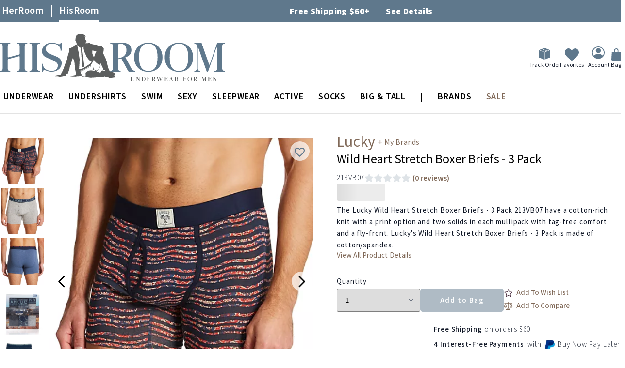

--- FILE ---
content_type: image/svg+xml
request_url: https://media.hisroom.com/media/logo/stores/3/logodt.svg
body_size: 16308
content:
<svg width="449" height="96" viewBox="0 0 449 96" fill="none" xmlns="http://www.w3.org/2000/svg">
    <path
        d="M51.5851 19.9456C50.87 20.204 50.3272 20.6193 49.9558 21.1925C49.5835 21.7666 49.3404 22.5264 49.2264 23.4718C49.1116 24.4182 49.055 25.5519 49.055 26.8706V67.0472C49.055 68.3667 49.1116 69.4861 49.2264 70.4029C49.3404 71.3197 49.5835 72.0651 49.9558 72.6383C50.3272 73.2124 50.87 73.6294 51.5851 73.8869C52.2993 74.1443 53.2574 74.2744 54.4579 74.2744V75.9889H33.8757V74.2744C35.0761 74.2744 36.0326 74.1443 36.7484 73.8877C37.4626 73.6302 37.9919 73.2166 38.3347 72.6442C38.6783 72.0735 38.9062 71.329 39.021 70.4139C39.135 69.5005 39.1932 68.3853 39.1932 67.0692V45.9729C39.1932 45.5728 39.0497 45.2578 38.7627 45.0283C38.4756 44.8011 38.1025 44.7437 37.6441 44.8569L16.8146 50.5172C15.7239 50.7468 15.1802 51.461 15.1802 52.6614V67.0692C15.1802 68.3853 15.2359 69.5005 15.3516 70.4139C15.4656 71.329 15.6943 72.0735 16.0371 72.6442C16.3807 73.2166 16.9083 73.6302 17.6242 73.8877C18.3383 74.1443 19.2965 74.2744 20.4969 74.2744V75.9889H0V74.2744C1.20128 74.2744 2.15775 74.1443 2.87361 73.8869C3.58781 73.6294 4.11711 73.2124 4.45985 72.6383C4.8026 72.0651 5.03053 71.3197 5.14618 70.4029C5.26015 69.4861 5.31755 68.3667 5.31755 67.0472V26.8706C5.31755 25.5519 5.26015 24.4182 5.14618 23.4718C5.03053 22.5264 4.8026 21.7666 4.45985 21.1925C4.11711 20.6193 3.58781 20.204 2.87361 19.9456C2.15775 19.6882 1.20128 19.5582 0 19.5582V17.8428H20.4969V19.5582C19.2965 19.5582 18.3383 19.6865 17.6242 19.944C16.9083 20.2014 16.3807 20.6168 16.0371 21.1875C15.6943 21.7598 15.4656 22.5162 15.3516 23.46C15.2359 24.403 15.1802 25.5334 15.1802 26.8478V46.0843C15.1802 46.4271 15.3364 46.7141 15.653 46.9412C15.9687 47.1708 16.3562 47.2282 16.8146 47.1125L37.6441 41.5392C38.6757 41.3104 39.1932 40.5954 39.1932 39.395V26.8478C39.1932 25.5334 39.135 24.403 39.021 23.46C38.9062 22.5162 38.6783 21.7598 38.3347 21.1875C37.9919 20.6168 37.4626 20.2014 36.7484 19.944C36.0326 19.6865 35.0761 19.5582 33.8757 19.5582V17.8428H54.4579V19.5582C53.2574 19.5582 52.2993 19.6882 51.5851 19.9456Z"
        fill="#5F788C"/>
    <path
        d="M79.4141 74.1015V75.8177H58.8311V74.1015C60.0323 74.1015 60.9753 73.9731 61.6616 73.7157C62.3471 73.459 62.8756 73.0445 63.2479 72.473C63.6193 71.9023 63.8616 71.1442 63.9773 70.1996C64.0912 69.2566 64.1486 68.1279 64.1486 66.8127V26.7618C64.1486 25.4474 64.0912 24.3322 63.9773 23.4171C63.8616 22.5037 63.6193 21.7448 63.2479 21.1446C62.8756 20.5443 62.3471 20.1155 61.6616 19.8589C60.9753 19.6005 60.0323 19.4722 58.8311 19.4722V17.7568H79.4141V19.4722C78.2128 19.4722 77.2555 19.6005 76.5405 19.8589C75.8254 20.1155 75.2827 20.5443 74.9112 21.1446C74.5389 21.7448 74.2966 22.5037 74.1826 23.4171C74.067 24.3322 74.0113 25.4474 74.0113 26.7618V66.8127C74.0113 68.1279 74.067 69.2566 74.1826 70.1996C74.2966 71.1442 74.5389 71.9023 74.9112 72.473C75.2827 73.0445 75.8254 73.459 76.5405 73.7157C77.2555 73.9731 78.2128 74.1015 79.4141 74.1015Z"
        fill="#5F788C"/>
    <path
        d="M103.082 17.7568C104.969 17.7568 106.869 17.9282 108.785 18.2718C110.7 18.6145 112.544 19.1869 114.316 19.9872C114.831 20.1586 115.459 20.3451 116.204 20.5443C116.946 20.7453 117.661 20.8314 118.347 20.8018C119.034 20.774 119.62 20.5308 120.106 20.0724C120.59 19.6157 120.834 18.8441 120.834 17.7568H122.893V33.6225H120.834C120.834 32.5935 120.748 31.5509 120.577 30.4923C120.406 29.4353 120.076 28.3911 119.591 27.362C119.105 26.3329 118.418 25.3469 117.533 24.4031C116.646 23.4602 115.459 22.589 113.974 21.7878C112.315 20.9301 110.544 20.3299 108.657 19.9872C106.77 19.6436 104.911 19.4722 103.082 19.4722C100.966 19.4722 99.1657 19.7871 97.6791 20.416C96.1917 21.0458 94.9912 21.8739 94.0778 22.903C93.1619 23.9321 92.4907 25.1047 92.0619 26.4191C91.6331 27.7352 91.4186 29.0774 91.4186 30.4492C91.4186 32.5082 92.1902 34.2953 93.7342 35.8098C95.2783 37.3251 97.2359 38.6826 99.6089 39.8839C101.981 41.0843 104.553 42.2282 107.327 43.3138C110.1 44.4003 112.716 45.5729 115.174 46.8299C117.747 48.0877 119.691 49.7322 121.007 51.7608C122.321 53.7911 122.979 56.1219 122.979 58.7507C122.979 61.3229 122.463 63.6538 121.431 65.7406C120.399 67.8283 118.996 69.6146 117.22 71.1012C115.443 72.5878 113.38 73.746 111.03 74.5742C108.68 75.4032 106.187 75.8177 103.552 75.8177C101.605 75.8177 99.6841 75.6607 97.7931 75.3458C95.9013 75.0326 94.0677 74.4746 92.2915 73.6734C91.7757 73.4455 91.146 73.2311 90.4005 73.0302C89.6551 72.8309 88.9384 72.7448 88.2512 72.7727C87.5632 72.8022 86.9621 73.0445 86.4463 73.5012C85.9297 73.9596 85.6731 74.732 85.6731 75.8177H83.7863V60.0372H85.6731C85.6731 61.0098 85.7583 62.0245 85.9297 63.0814C86.1019 64.14 86.4311 65.1826 86.9191 66.2117C87.407 67.2407 88.1086 68.2419 89.027 69.2136C89.9438 70.1869 91.1485 71.0438 92.6393 71.7867C94.3007 72.6444 96.0794 73.2446 97.9721 73.5873C99.8639 73.9301 101.728 74.1015 103.563 74.1015C105.685 74.1015 107.476 73.7883 108.938 73.1585C110.4 72.5304 111.605 71.7157 112.551 70.7146C113.497 69.715 114.185 68.5568 114.614 67.2407C115.045 65.9263 115.26 64.5824 115.26 63.2106C115.26 61.1516 114.473 59.3661 112.902 57.8499C111.329 56.3363 109.37 54.9636 107.028 53.7337C104.683 52.5045 102.109 51.3472 99.3093 50.2607C96.5065 49.175 93.876 48.0303 91.4186 46.8299C88.9021 45.5155 86.9875 43.8583 85.6731 41.8559C84.357 39.8552 83.7002 37.5117 83.7002 34.8238C83.7002 32.3081 84.2151 30.0077 85.2442 27.92C86.2733 25.8332 87.6586 24.0325 89.4035 22.5164C91.1468 21.0027 93.1906 19.8302 95.5349 19.0003C97.8792 18.1722 100.394 17.7568 103.082 17.7568Z"
        fill="#5F788C"/>
    <path
        d="M239.901 17.7568C241.212 17.7568 242.681 17.772 244.307 17.7999C245.932 17.8294 247.558 17.9865 249.184 18.2718C250.808 18.558 252.391 19.0003 253.933 19.6005C255.472 20.2016 256.855 21.0458 258.083 22.1306C259.308 23.2179 260.278 24.6328 260.992 26.376C261.705 28.1209 262.061 30.25 262.061 32.7657C262.061 34.8238 261.746 36.6245 261.118 38.1676C260.488 39.7125 259.631 41.0556 258.545 42.1987C257.458 43.3425 256.187 44.315 254.729 45.1145C253.27 45.9156 251.712 46.6028 250.054 47.1726L261.718 68.8708C262.918 71.0438 264.119 72.4595 265.32 73.1154C266.52 73.7739 267.777 74.1015 269.093 74.1015V75.8177H258.127C257.501 75.8177 256.93 75.6463 256.418 75.3027C255.906 74.96 255.505 74.5599 255.222 74.1015L242.484 50.4321C242.142 49.804 241.699 49.5178 241.158 49.5743C240.616 49.6326 240.089 49.7178 239.577 49.8318L236.757 50.6034C235.674 50.8905 235.133 51.6325 235.133 52.8338V66.8127C235.133 68.1279 235.189 69.2566 235.304 70.1996C235.418 71.1442 235.66 71.9023 236.033 72.473C236.404 73.0445 236.947 73.459 237.662 73.7157C238.377 73.9731 239.335 74.1015 240.535 74.1015V75.8177H219.953V74.1015C221.154 74.1015 222.097 73.9731 222.783 73.7157C223.469 73.459 223.997 73.0445 224.369 72.473C224.741 71.9023 224.984 71.1442 225.098 70.1996C225.212 69.2566 225.27 68.1279 225.27 66.8127V26.7618C225.27 25.4474 225.212 24.3322 225.098 23.4171C224.984 22.5037 224.741 21.7448 224.369 21.1446C223.997 20.5443 223.469 20.1155 222.783 19.8589C222.097 19.6005 221.154 19.4722 219.953 19.4722V17.7568H239.901ZM235.133 47.7728C235.133 48.1738 235.29 48.4887 235.604 48.7167C235.918 48.9454 236.303 49.0028 236.762 48.888L239.592 48.1164C241.192 47.7171 242.75 47.1304 244.265 46.3588C245.779 45.5864 247.123 44.6004 248.297 43.3999C249.468 42.1987 250.411 40.7281 251.127 38.9823C251.841 37.239 252.199 35.1665 252.199 32.7657C252.199 30.136 251.783 27.9631 250.955 26.2477C250.125 24.5323 249.096 23.1892 247.868 22.2167C246.637 21.245 245.308 20.5595 243.879 20.1586C242.45 19.7592 241.164 19.5296 240.02 19.4722C237.847 19.5879 236.49 20.2016 235.947 21.3168C235.403 22.4311 235.133 24.247 235.133 26.7618V47.7728Z"
        fill="#5F788C"/>
    <path
        d="M295.721 17.8428C300.289 17.8428 304.327 18.6009 307.837 20.1153C311.348 21.6307 314.301 23.7175 316.7 26.3759C319.098 29.0342 320.924 32.1366 322.181 35.6814C323.437 39.2261 324.065 42.9997 324.065 47.0011C324.065 51.0042 323.437 54.7769 322.181 58.3217C320.924 61.8673 319.098 64.9545 316.7 67.5842C314.301 70.2147 311.348 72.288 307.837 73.8016C304.327 75.3178 300.289 76.0742 295.721 76.0742C291.154 76.0742 287.116 75.3178 283.605 73.8016C280.095 72.288 277.139 70.2147 274.743 67.5842C272.343 64.9545 270.517 61.8673 269.262 58.3217C268.005 54.7769 267.377 51.0042 267.377 47.0011C267.377 42.9997 268.005 39.2261 269.262 35.6814C270.517 32.1366 272.343 29.0342 274.743 26.3759C277.139 23.7175 280.095 21.6307 283.605 20.1153C287.116 18.6009 291.154 17.8428 295.721 17.8428ZM314.202 47.0011C314.202 43.2174 313.915 39.6609 313.343 36.3348C312.769 33.0087 311.781 30.097 310.377 27.6016C308.973 25.107 307.083 23.1426 304.703 21.7083C302.325 20.2749 299.331 19.5582 295.721 19.5582C292.111 19.5582 289.117 20.2749 286.738 21.7083C284.36 23.1426 282.469 25.107 281.064 27.6016C279.66 30.097 278.672 33.0087 278.099 36.3348C277.526 39.6609 277.24 43.2174 277.24 47.0011C277.24 50.7873 277.526 54.3287 278.099 57.6261C278.672 60.9243 279.66 63.8199 281.064 66.3145C282.469 68.8108 284.36 70.7752 286.738 72.2086C289.117 73.6421 292.111 74.3596 295.721 74.3596C299.331 74.3596 302.325 73.6421 304.703 72.2086C307.083 70.7752 308.973 68.8108 310.377 66.3145C311.781 63.8199 312.769 60.9243 313.343 57.6261C313.915 54.3287 314.202 50.7873 314.202 47.0011Z"
        fill="#5F788C"/>
    <path
        d="M356.782 17.8428C361.349 17.8428 365.388 18.6009 368.898 20.1153C372.409 21.6307 375.362 23.7175 377.761 26.3759C380.159 29.0342 381.984 32.1366 383.241 35.6814C384.498 39.2261 385.126 42.9997 385.126 47.0011C385.126 51.0042 384.498 54.7769 383.241 58.3217C381.984 61.8673 380.159 64.9545 377.761 67.5842C375.362 70.2147 372.409 72.288 368.898 73.8016C365.388 75.3178 361.349 76.0742 356.782 76.0742C352.215 76.0742 348.176 75.3178 344.665 73.8016C341.155 72.288 338.2 70.2147 335.803 67.5842C333.404 64.9545 331.578 61.8673 330.323 58.3217C329.066 54.7769 328.438 51.0042 328.438 47.0011C328.438 42.9997 329.066 39.2261 330.323 35.6814C331.578 32.1366 333.404 29.0342 335.803 26.3759C338.2 23.7175 341.155 21.6307 344.665 20.1153C348.176 18.6009 352.215 17.8428 356.782 17.8428ZM375.263 47.0011C375.263 43.2174 374.976 39.6609 374.404 36.3348C373.83 33.0087 372.842 30.097 371.437 27.6016C370.033 25.107 368.143 23.1426 365.763 21.7083C363.385 20.2749 360.392 19.5582 356.782 19.5582C353.171 19.5582 350.177 20.2749 347.798 21.7083C345.42 23.1426 343.529 25.107 342.124 27.6016C340.72 30.097 339.733 33.0087 339.16 36.3348C338.586 39.6609 338.3 43.2174 338.3 47.0011C338.3 50.7873 338.586 54.3287 339.16 57.6261C339.733 60.9243 340.72 63.8199 342.124 66.3145C343.529 68.8108 345.42 70.7752 347.798 72.2086C350.177 73.6421 353.171 74.3596 356.782 74.3596C360.392 74.3596 363.385 73.6421 365.763 72.2086C368.143 70.7752 370.033 68.8108 371.437 66.3145C372.842 63.8199 373.83 60.9243 374.404 57.6261C374.976 54.3287 375.263 50.7873 375.263 47.0011Z"
        fill="#5F788C"/>
    <path
        d="M433.237 17.7568H448.503V19.4722C447.302 19.4722 446.344 19.6005 445.63 19.8589C444.914 20.1155 444.372 20.5443 444 21.1446C443.628 21.7448 443.386 22.5037 443.272 23.4171C443.156 24.3322 443.101 25.4474 443.101 26.7618V66.8127C443.101 68.1279 443.156 69.2566 443.272 70.1996C443.386 71.1442 443.628 71.9023 444 72.473C444.372 73.0445 444.914 73.459 445.63 73.7157C446.344 73.9731 447.302 74.1015 448.503 74.1015V75.8177H427.835V74.1015C429.036 74.1015 429.992 73.9731 430.708 73.7157C431.422 73.459 431.964 73.0445 432.337 72.473C432.708 71.9023 432.951 71.1442 433.066 70.1996C433.18 69.2566 433.237 68.1279 433.237 66.8127V29.2496C433.237 28.8495 433.165 28.4924 433.023 28.1775C432.879 27.8635 432.708 27.6626 432.508 27.5765C432.308 27.4912 432.064 27.5629 431.78 27.7909C431.493 28.0205 431.235 28.5067 431.008 29.2496L414.885 75.8177H412.312L395.932 29.1627C395.645 28.4772 395.403 28.0205 395.203 27.7909C395.002 27.5629 394.831 27.4912 394.689 27.5765C394.545 27.6626 394.431 27.8635 394.345 28.1775C394.259 28.4924 394.216 28.8495 394.216 29.2496V66.8127C394.216 68.4141 394.302 69.6855 394.474 70.6284C394.646 71.5723 394.917 72.3016 395.289 72.8158C395.66 73.3298 396.175 73.6734 396.832 73.8448C397.489 74.0162 398.304 74.1015 399.277 74.1015V75.8177H387.441V74.1015C388.413 74.1015 389.228 74.0162 389.886 73.8448C390.542 73.6734 391.057 73.3298 391.43 72.8158C391.801 72.3016 392.073 71.5723 392.244 70.6284C392.416 69.6855 392.502 68.4141 392.502 66.8127V26.7618C392.502 24.133 392.187 22.2598 391.559 21.1446C390.929 20.0302 389.556 19.4722 387.441 19.4722V17.7568H401.678L416.943 60.8941C417.4 62.1536 417.857 62.1815 418.315 60.9802L433.237 17.7568Z"
        fill="#5F788C"/>
    <path
        d="M126.239 71.0063C125.998 71.2401 125.846 71.5508 125.81 71.8851L123.653 76.4015L121.514 78.918L122.622 79.0083L121.193 81.1231C121.028 81.367 120.775 81.5376 120.487 81.5975L118.195 82.0787L114.259 82.8165L109.728 83.6936L109.761 84.6535L116.492 84.8983L117.117 85.5972L121.673 85.4394L129.559 84.0363C129.868 84.0009 130.157 83.8683 130.384 83.6573L133.068 79.8568L134.851 79.9876C134.851 79.9876 135.48 79.0235 136.141 76.8945C136.257 76.5205 136.38 76.0208 136.504 75.4552C136.922 75.0423 137.189 74.5012 137.262 73.9179L137.484 72.1324C137.511 71.9163 137.584 71.7078 137.699 71.5221L138.434 70.3326L139.162 65.7571C139.202 65.5098 139.283 65.2708 139.402 65.0505L141.479 61.2229L142.296 57.1126L145.333 47.7641L148.519 56.536L149.095 66.2391L151.436 79.6272L150.968 81.2809L148.754 82.8705C148.574 83.0005 148.364 83.0841 148.144 83.1145L140.356 84.19L140.377 84.7902L142.668 85.0705L150.602 85.3946L153.81 84.8223L154.075 84.7944L158.512 84.6391C158.662 84.634 158.809 84.6045 158.948 84.5505L162.173 83.3129L163.401 84.1098L165.694 85.6589C165.962 85.8404 166.28 85.9315 166.603 85.9206L170.661 85.7787L176.733 87.728L179.989 88.2151L188.019 87.8158L207.768 86.1696L207.726 84.9717L208.924 84.9295L209.113 86.8433L214.763 87.1278L214.974 86.2785L216.729 87.9154C217.037 88.2033 217.441 88.3645 217.862 88.3687L223.128 88.4202L228.263 87.6191C228.763 87.5414 229.193 87.2248 229.417 86.7715L229.484 86.6331C229.642 86.3131 229.645 85.9391 229.49 85.6184L229.086 84.7733C228.921 84.4297 228.629 84.1638 228.271 84.0313L226.737 83.464L228.263 83.0571C228.599 82.9676 228.894 82.765 229.098 82.483L229.352 82.131C229.502 81.9225 229.579 81.6701 229.57 81.4134L229.543 80.6334C229.527 80.1624 229.307 79.7217 228.941 79.4245L226.677 77.5893L222.174 75.8258L218.793 75.223L218.767 74.5038L217.36 72.032L215.784 68.125L214.265 62.4158L212.564 54.9118L210.437 48.9839L205.383 38.2365L206.468 34.9568L206.825 30.1323C206.858 29.6764 206.709 29.2265 206.409 28.882L203.098 25.0714C202.799 24.7269 202.361 24.5361 201.905 24.5522L200.787 24.591C200.577 24.5986 200.367 24.5606 200.173 24.4804L198.617 23.8371C198.07 23.6109 197.481 23.5045 196.888 23.5257L195.72 23.5662C195.322 23.5805 194.979 23.3602 194.735 23.0461C194.599 22.8714 194.388 22.7726 194.166 22.7802L193.556 22.8013L190.229 21.7647L186.838 21.3316C186.738 21.2784 186.626 21.2539 186.513 21.2514L184.126 20.6638L182.811 19.6947C182.347 19.3537 181.709 19.2954 181.23 19.6145C180.805 19.8981 180.231 19.704 180.062 19.2262L179.995 19.0362C179.762 18.3795 179.074 18.0004 178.395 18.1549L177.085 18.4521L170.62 18.9164L170.983 18.0165C171.034 17.8873 171.059 17.7489 171.055 17.6096L171.016 16.502L171.777 16.2833C172.168 16.1711 172.431 15.8072 172.418 15.4012L172.404 15.0078C172.396 14.7765 172.32 14.5527 172.185 14.3645L170.121 11.4909L170.333 10.6433L169.786 8.74219L168.817 5.05391L169.785 5.2616L170.996 5.31984L169.204 2.78896L166.546 1.14786C166.448 1.08708 166.342 1.04233 166.232 1.01279L162.539 0.0326694C162.447 0.00820956 162.352 -0.00277677 162.256 0.000595427L157.862 0.153397C157.77 0.155945 157.681 0.173661 157.596 0.205735L155.013 1.16643C154.925 1.19936 154.844 1.24748 154.772 1.30824L152.362 3.35626C152.179 3.51244 152.043 3.71758 151.971 3.94719L150.848 7.51726C150.805 7.65318 150.776 7.79247 150.762 7.9343L150.289 12.5064C150.264 12.7546 150.306 13.0045 150.412 13.2307L152.156 16.9764L153.282 20.8994L150.573 22.3742L147.733 23.5527L146.48 25.5171L139.994 28.8635L138.329 29.2813L137.634 30.0259L137.738 33.0236L137.177 37.6042L134.781 44.6507L134.798 45.1487C134.68 45.7211 134.554 46.5796 134.473 47.8409C134.285 50.7972 131.831 54.7607 131.831 54.7607C131.831 54.7607 131.321 56.2034 130.944 57.988L126.239 71.0063ZM179.019 60.2783L174.212 63.5673L169.108 66.9845L169.104 66.9584L166.339 68.4627L163.606 70.038L161.029 71.1084L157.77 70.4432L158.284 61.239L158.783 51.3789L156.567 35.9699L153.806 22.1412L154.693 23.491L156.916 25.274L159.753 27.457L162.552 28.5596L162.692 28.3924L165.309 26.7234L166.652 25.6378L166.798 29.852L168.013 35.4524L170.944 42.0717L173.276 47.0338L177.421 52.2914L183.087 56.4161L179.019 60.2783ZM190.279 38.8798L187.102 47.634L184.182 39.5729L183.972 33.5783L186.013 33.5074L189.299 34.8336L192.295 34.7298L190.279 38.8798ZM206.218 73.641C206.061 73.5726 205.891 73.5338 205.719 73.527L203.926 73.4519C203.734 73.4434 203.542 73.4781 203.364 73.554L202.895 73.7533C202.626 73.8664 202.404 74.0665 202.263 74.3205L200.277 77.8772L197.013 77.1807L194.19 76.2875L193.16 75.1529L195.528 70.7496L197.592 65.3654L200.123 57.896L202.234 62.6015L204.512 67.3839L206.312 72.3975L208.742 72.7208L209.634 75.1208L206.218 73.641Z"
        fill="#5C5E5E"/>
    <path
        d="M164.843 30.5804L163.532 29.126H161.735L160.361 31.1559L161.478 32.1977L163.894 65.4868L166.241 67.3837L168.043 64.8024L164.053 32.0488L164.843 30.5804Z"
        fill="#5C5E5E"/>
    <path
        d="M170.934 85.3277C170.934 85.3277 168.979 77.0563 174.844 74.8006C180.709 72.545 184.769 73.899 186.574 74.3499C188.379 74.8006 191.838 74.9518 191.838 74.9518L191.086 73.4474L192.589 73.899C192.589 73.899 197.891 73.1089 200.297 62.733C200.297 62.733 187.175 57.2061 187.175 49.085C187.175 49.085 186.424 55.2509 179.958 63.372C179.958 63.372 167.4 73.0338 160.031 74.2367C160.031 74.2367 160.483 79.8768 163.264 82.9218C166.94 86.9452 170.934 85.3277 170.934 85.3277Z"
        fill="white" stroke="#5C5E5E" stroke-width="0.601211"/>
    <path
        d="M190.785 74.5004C190.785 74.5004 186.123 71.1921 181.461 69.9891C181.461 69.9891 185.672 69.6505 192.402 74.1999C192.402 74.1999 192.477 75.3277 190.785 74.5004Z"
        fill="#5C5E5E"/>
    <path
        d="M185.296 70.741C185.296 70.741 187.156 68.9927 185.014 66.3984C185.014 66.3984 188.059 69.0493 186.705 71.2484L185.296 70.741Z"
        fill="#5C5E5E"/>
    <path
        d="M180.408 62.1689C180.408 62.1689 178.453 63.6725 181.01 66.7926C181.01 66.7926 179.882 63.3719 180.408 62.1689Z"
        fill="#5C5E5E"/>
    <path
        d="M181.197 60.5527C181.197 60.5527 178.603 62.0182 181.16 65.1392C181.16 65.1392 180.671 61.7557 181.197 60.5527Z"
        fill="#5C5E5E"/>
    <line x1="199.974" y1="62.7523" x2="198.846" y2="59.3686" stroke="#5C5E5E" stroke-width="0.601211"/>
    <path
        d="M172.589 76.2295C172.589 76.2295 170.483 77.9583 172.212 85.4024L170.934 85.3273C170.934 85.3273 169.13 79.0862 172.589 76.2295Z"
        fill="white" stroke="#5C5E5E" stroke-width="0.601211"/>
    <path
        d="M160.595 78.0158C160.595 78.0158 161.159 76.2109 159.975 73.7298C159.975 73.7298 168.603 71.2673 179.431 63.8232C179.431 63.8232 177.175 65.4399 176.498 67.5833C175.987 69.2007 173.862 67.8585 169.619 71.0234C166.291 73.5044 160.426 75.2527 160.426 75.2527"
        fill="white"/>
    <path
        d="M160.595 78.0158C160.595 78.0158 161.159 76.2109 159.975 73.7298C159.975 73.7298 168.603 71.2673 179.431 63.8232C179.431 63.8232 177.175 65.4399 176.498 67.5833C175.987 69.2007 173.862 67.8585 169.619 71.0234C166.291 73.5044 160.426 75.2527 160.426 75.2527"
        stroke="#5C5E5E" stroke-width="0.601211"/>
    <path
        d="M263.448 86.3169V86.5786C263.264 86.5786 263.118 86.598 263.01 86.6377C262.9 86.6765 262.82 86.7398 262.767 86.8276C262.715 86.9154 262.68 87.0311 262.662 87.1754C262.645 87.3198 262.636 87.492 262.636 87.6929V93.2519C262.636 93.5668 262.673 93.831 262.748 94.0446C262.822 94.259 262.94 94.4312 263.102 94.5629C263.264 94.6938 263.474 94.7875 263.732 94.8449C263.991 94.9014 264.308 94.9293 264.685 94.9293C264.956 94.9293 265.231 94.9057 265.511 94.8576C265.791 94.8103 266.043 94.7242 266.267 94.6026C266.489 94.4802 266.671 94.3097 266.811 94.091C266.951 93.8724 267.022 93.5921 267.022 93.2519V87.6929C267.022 87.4574 267.01 87.2649 266.988 87.1155C266.966 86.9678 266.928 86.8538 266.871 86.7753C266.814 86.6968 266.738 86.6444 266.641 86.6183C266.545 86.5912 266.424 86.5786 266.275 86.5786V86.3169H268.082V86.5786C267.934 86.5786 267.811 86.5912 267.715 86.6183C267.619 86.6444 267.545 86.6968 267.492 86.7753C267.441 86.8538 267.403 86.9678 267.381 87.1155C267.36 87.2649 267.348 87.4574 267.348 87.6929V93.2519C267.348 93.6191 267.279 93.9272 267.139 94.1763C266.999 94.4253 266.808 94.6237 266.564 94.7723C266.319 94.9217 266.038 95.0281 265.719 95.0939C265.4 95.1589 265.058 95.1919 264.691 95.1919C264.211 95.1919 263.755 95.1691 263.324 95.1268C262.891 95.083 262.514 94.9909 262.191 94.8517C261.868 94.7107 261.61 94.5148 261.419 94.2607C261.227 94.0074 261.13 93.6706 261.13 93.2519V87.6929C261.13 87.492 261.122 87.3198 261.105 87.1754C261.087 87.0311 261.049 86.9154 260.994 86.8276C260.937 86.7398 260.854 86.6765 260.745 86.6377C260.635 86.598 260.489 86.5786 260.306 86.5786V86.3169H263.448Z"
        fill="#5C5E5E"/>
    <path
        d="M277.598 92.1291C277.729 92.3123 277.827 92.39 277.892 92.3638C277.958 92.3385 277.991 92.2642 277.991 92.1418V87.6777C277.991 87.4421 277.977 87.2505 277.952 87.102C277.926 86.9534 277.883 86.8403 277.827 86.7617C277.77 86.6832 277.692 86.6309 277.591 86.6047C277.491 86.5786 277.366 86.565 277.218 86.565V86.3042H279.025V86.565C278.876 86.565 278.752 86.5786 278.652 86.6047C278.551 86.6309 278.473 86.6832 278.416 86.7617C278.359 86.8403 278.317 86.9534 278.291 87.102C278.266 87.2505 278.252 87.4421 278.252 87.6777V95.1656H277.859L272.781 88.0449C272.641 87.8609 272.54 87.7866 272.48 87.8221C272.418 87.8567 272.388 87.9352 272.388 88.0576V93.7913C272.388 94.0361 272.401 94.2294 272.427 94.3738C272.453 94.5173 272.495 94.6288 272.551 94.7081C272.609 94.7858 272.686 94.8381 272.788 94.8643C272.887 94.8904 273.012 94.904 273.16 94.904V95.1656H271.354V94.904C271.502 94.904 271.625 94.8904 271.721 94.8643C271.816 94.8381 271.895 94.7858 271.955 94.7081C272.017 94.6288 272.058 94.5173 272.08 94.3738C272.102 94.2294 272.113 94.0361 272.113 93.7913V87.6777C272.113 87.2767 272.067 86.9905 271.976 86.8208C271.884 86.6503 271.676 86.565 271.354 86.565V86.3042H273.435L277.598 92.1291Z"
        fill="#5C5E5E"/>
    <path
        d="M285.818 86.3169C286.516 86.3169 287.134 86.4326 287.67 86.663C288.207 86.8952 288.659 87.2117 289.025 87.6127C289.392 88.0146 289.672 88.4848 289.863 89.0259C290.055 89.5679 290.151 90.1428 290.151 90.7539C290.151 91.3736 290.055 91.9518 289.863 92.4887C289.672 93.0248 289.392 93.4925 289.025 93.8893C288.659 94.2869 288.207 94.6009 287.67 94.8314C287.134 95.0627 286.516 95.1783 285.818 95.1783H282.297V94.9175C282.48 94.9175 282.626 94.8972 282.736 94.8576C282.845 94.8179 282.927 94.7554 282.985 94.6685C283.041 94.5807 283.078 94.465 283.096 94.3215C283.113 94.1771 283.122 94.0058 283.122 93.804V87.7047C283.122 87.503 283.113 87.3307 283.096 87.1864C283.078 87.0429 283.041 86.9255 282.985 86.8335C282.927 86.7424 282.845 86.6765 282.736 86.6377C282.626 86.598 282.48 86.5786 282.297 86.5786V86.3169H285.818ZM284.627 93.804C284.627 94.0058 284.636 94.1771 284.653 94.3215C284.671 94.465 284.708 94.5807 284.764 94.6685C284.821 94.7554 284.904 94.8179 285.013 94.8576C285.122 94.8972 285.268 94.9175 285.452 94.9175H285.818C286.368 94.9175 286.826 94.8077 287.192 94.5899C287.56 94.3713 287.849 94.075 288.063 93.6993C288.277 93.3245 288.427 92.883 288.514 92.3773C288.602 91.8708 288.646 91.3305 288.646 90.7539C288.646 90.1782 288.602 89.6371 288.514 89.1306C288.427 88.6257 288.277 88.1817 288.063 87.8026C287.849 87.4228 287.56 87.1239 287.192 86.9053C286.826 86.6884 286.368 86.5786 285.818 86.5786H285.452C285.268 86.5786 285.122 86.598 285.013 86.6377C284.904 86.6765 284.821 86.7424 284.764 86.8335C284.708 86.9255 284.671 87.0429 284.653 87.1864C284.636 87.3307 284.627 87.503 284.627 87.7047V93.804Z"
        fill="#5C5E5E"/>
    <path
        d="M299.223 86.3169C299.249 86.587 299.276 86.8555 299.302 87.1214C299.328 87.3882 299.358 87.6608 299.394 87.9394H299.092C299.075 87.7824 299.037 87.6237 298.981 87.4625C298.924 87.3004 298.839 87.1543 298.726 87.0235C298.612 86.8926 298.468 86.7863 298.294 86.7027C298.119 86.6208 297.91 86.5786 297.666 86.5786H296.252C296.068 86.5786 295.925 86.598 295.82 86.6377C295.716 86.6774 295.634 86.7432 295.578 86.8352C295.521 86.9281 295.483 87.0437 295.466 87.1847C295.449 87.3257 295.44 87.4979 295.44 87.6997V89.9148C295.44 89.9764 295.462 90.0322 295.506 90.0794C295.549 90.1284 295.606 90.152 295.676 90.152H296.068C296.33 90.152 296.546 90.1242 296.716 90.0676C296.886 90.0102 297.018 89.9317 297.109 89.8313C297.201 89.7308 297.265 89.6151 297.299 89.4843C297.334 89.3534 297.352 89.2099 297.352 89.0521H297.653V91.5129H297.352C297.352 91.3567 297.334 91.2107 297.299 91.0747C297.265 90.9397 297.201 90.824 297.109 90.7286C297.018 90.6315 296.886 90.5564 296.716 90.499C296.546 90.4424 296.33 90.4138 296.068 90.4138H295.676C295.606 90.4138 295.549 90.4382 295.506 90.4864C295.462 90.5345 295.44 90.5893 295.44 90.6501V93.8277C295.44 94.0286 295.449 94.1991 295.466 94.3392C295.483 94.4793 295.521 94.5933 295.578 94.6803C295.634 94.7681 295.716 94.8314 295.82 94.8711C295.925 94.9107 296.068 94.9293 296.252 94.9293H297.666C297.91 94.9293 298.119 94.8879 298.294 94.8061C298.468 94.7225 298.612 94.6153 298.726 94.4853C298.839 94.3544 298.924 94.2084 298.981 94.0463C299.037 93.885 299.075 93.7263 299.092 93.5685H299.394C299.358 93.8479 299.328 94.1206 299.302 94.3865C299.276 94.6533 299.249 94.9217 299.223 95.1919H293.11V94.9293C293.294 94.9293 293.439 94.9107 293.548 94.8711C293.657 94.8314 293.741 94.7681 293.798 94.6803C293.854 94.5933 293.891 94.4793 293.909 94.3392C293.927 94.1991 293.934 94.0286 293.934 93.8268V87.6946C293.934 87.4937 293.927 87.3206 293.909 87.1763C293.891 87.0319 293.854 86.9154 293.798 86.8285C293.741 86.7407 293.657 86.6774 293.548 86.6377C293.439 86.598 293.294 86.5786 293.11 86.5786V86.3169H299.223Z"
        fill="#5C5E5E"/>
    <path
        d="M305.71 86.3042C305.91 86.3042 306.135 86.3051 306.382 86.3101C306.63 86.3143 306.878 86.3388 307.127 86.3819C307.375 86.4258 307.616 86.4933 307.852 86.5853C308.086 86.6765 308.297 86.8056 308.486 86.9711C308.672 87.1374 308.82 87.3535 308.929 87.6186C309.038 87.8854 309.092 88.2104 309.092 88.5936C309.092 88.9077 309.045 89.1837 308.949 89.4193C308.852 89.6548 308.721 89.8591 308.556 90.0338C308.389 90.2086 308.196 90.3571 307.973 90.4796C307.751 90.6011 307.512 90.7058 307.26 90.7936L309.04 94.1053C309.224 94.4371 309.407 94.6532 309.59 94.7528C309.773 94.8533 309.966 94.904 310.166 94.904V95.1656H308.492C308.396 95.1656 308.309 95.1386 308.231 95.0871C308.152 95.034 308.092 94.974 308.048 94.904L306.103 91.2908C306.052 91.1946 305.984 91.1515 305.902 91.16C305.82 91.1684 305.739 91.1819 305.66 91.1988L305.23 91.317C305.065 91.3609 304.982 91.4749 304.982 91.6572V93.7913C304.982 93.9922 304.991 94.1645 305.008 94.308C305.025 94.4523 305.063 94.568 305.119 94.6549C305.176 94.7427 305.258 94.806 305.368 94.8448C305.477 94.8846 305.623 94.904 305.807 94.904V95.1656H302.665V94.904C302.848 94.904 302.993 94.8846 303.097 94.8448C303.202 94.806 303.283 94.7427 303.34 94.6549C303.395 94.568 303.432 94.4523 303.451 94.308C303.468 94.1645 303.476 93.9922 303.476 93.7913V87.6777C303.476 87.4776 303.468 87.3071 303.451 87.1678C303.432 87.0276 303.395 86.912 303.34 86.8208C303.283 86.7288 303.202 86.663 303.097 86.6241C302.993 86.5853 302.848 86.565 302.665 86.565V86.3042H305.71ZM304.982 90.8848C304.982 90.9464 305.006 90.9945 305.054 91.0291C305.102 91.0637 305.16 91.073 305.231 91.0544L305.663 90.938C305.907 90.8772 306.145 90.7868 306.376 90.6687C306.607 90.5513 306.813 90.401 306.992 90.217C307.17 90.0338 307.314 89.8101 307.424 89.5434C307.533 89.2774 307.587 88.9608 307.587 88.5936C307.587 88.1935 307.523 87.8609 307.398 87.6C307.27 87.3375 307.114 87.1324 306.926 86.9838C306.738 86.836 306.535 86.7305 306.317 86.6697C306.099 86.6089 305.903 86.5743 305.728 86.565C305.397 86.5836 305.189 86.6765 305.106 86.847C305.024 87.0167 304.982 87.2936 304.982 87.6777V90.8848Z"
        fill="#5C5E5E"/>
    <path
        d="M311.999 86.5913V86.3296H315.154V86.5913C314.97 86.5913 314.828 86.609 314.728 86.6445C314.628 86.6791 314.562 86.7398 314.532 86.8276C314.501 86.9146 314.501 87.0303 314.532 87.1746C314.562 87.3181 314.617 87.4954 314.695 87.7048L316.45 92.6914C316.493 92.8138 316.548 92.8771 316.613 92.8822C316.678 92.8856 316.732 92.8273 316.777 92.7049L317.981 89.2488C318.102 88.917 318.102 88.5861 317.981 88.2543L317.798 87.7174C317.719 87.5081 317.647 87.3308 317.582 87.1864C317.517 87.0429 317.437 86.9281 317.346 86.8403C317.254 86.7534 317.147 86.69 317.025 86.6504C316.903 86.6115 316.751 86.5913 316.567 86.5913V86.3296H319.709V86.5913C319.351 86.5913 319.154 86.6681 319.12 86.8209C319.084 86.9728 319.137 87.2506 319.277 87.6516L321.057 92.6914C321.17 92.997 321.275 93.0012 321.371 92.7049L323.138 87.7048C323.278 87.3114 323.324 87.0277 323.276 86.8538C323.228 86.6791 323.055 86.5913 322.759 86.5913V86.3296H324.566V86.5913C324.417 86.5913 324.292 86.6048 324.192 86.631C324.092 86.6563 324.003 86.7095 323.924 86.788C323.845 86.8665 323.771 86.9754 323.701 87.1147C323.631 87.2548 323.557 87.438 323.478 87.6651L320.822 95.1919H320.429L318.492 89.6937C318.422 89.4936 318.365 89.4016 318.321 89.4193C318.277 89.4362 318.226 89.5282 318.165 89.6937L316.214 95.1919H315.834L313.177 87.6651C313.107 87.465 313.039 87.2936 312.974 87.1544C312.909 87.0151 312.834 86.9036 312.751 86.8209C312.668 86.7373 312.569 86.6791 312.451 86.6445C312.332 86.609 312.182 86.5913 311.999 86.5913Z"
        fill="#5C5E5E"/>
    <path
        d="M333.951 86.3169C333.977 86.587 334.003 86.8555 334.029 87.1214C334.055 87.3882 334.086 87.6608 334.121 87.9394H333.819C333.802 87.7824 333.765 87.6237 333.708 87.4625C333.651 87.3004 333.567 87.1543 333.453 87.0235C333.339 86.8926 333.195 86.7863 333.021 86.7027C332.846 86.6208 332.637 86.5786 332.393 86.5786H330.979C330.795 86.5786 330.652 86.598 330.548 86.6377C330.442 86.6774 330.362 86.7432 330.305 86.8352C330.248 86.9281 330.211 87.0437 330.194 87.1847C330.176 87.3257 330.167 87.4979 330.167 87.6997V89.9148C330.167 89.9764 330.19 90.0322 330.233 90.0794C330.277 90.1284 330.333 90.152 330.403 90.152H330.795C331.058 90.152 331.274 90.1242 331.443 90.0676C331.614 90.0102 331.745 89.9317 331.837 89.8313C331.928 89.7308 331.991 89.6151 332.026 89.4843C332.061 89.3534 332.079 89.2099 332.079 89.0521H332.38V91.5129H332.079C332.079 91.3567 332.061 91.2107 332.026 91.0747C331.991 90.9397 331.928 90.824 331.837 90.7286C331.745 90.6315 331.614 90.5564 331.443 90.499C331.274 90.4424 331.058 90.4138 330.795 90.4138H330.403C330.333 90.4138 330.277 90.4382 330.233 90.4864C330.19 90.5345 330.167 90.5893 330.167 90.6501V93.8277C330.167 94.0286 330.176 94.1991 330.194 94.3392C330.211 94.4793 330.248 94.5933 330.305 94.6803C330.362 94.7681 330.442 94.8314 330.548 94.8711C330.652 94.9107 330.795 94.9293 330.979 94.9293H332.393C332.637 94.9293 332.846 94.8879 333.021 94.8061C333.195 94.7225 333.339 94.6153 333.453 94.4853C333.567 94.3544 333.651 94.2084 333.708 94.0463C333.765 93.885 333.802 93.7263 333.819 93.5685H334.121C334.086 93.8479 334.055 94.1206 334.029 94.3865C334.003 94.6533 333.977 94.9217 333.951 95.1919H327.838V94.9293C328.02 94.9293 328.166 94.9107 328.276 94.8711C328.385 94.8314 328.469 94.7681 328.525 94.6803C328.581 94.5933 328.618 94.4793 328.636 94.3392C328.653 94.1991 328.662 94.0286 328.662 93.8268V87.6946C328.662 87.4937 328.653 87.3206 328.636 87.1763C328.618 87.0319 328.581 86.9154 328.525 86.8285C328.469 86.7407 328.385 86.6774 328.276 86.6377C328.166 86.598 328.02 86.5786 327.838 86.5786V86.3169H333.951Z"
        fill="#5C5E5E"/>
    <path
        d="M339.409 92.9529C339.312 92.9799 339.232 93.0103 339.165 93.0449C339.1 93.0795 339.046 93.1588 339.002 93.2804L338.819 93.7911C338.741 94.0267 338.688 94.2166 338.662 94.3601C338.636 94.5037 338.638 94.6151 338.669 94.6944C338.699 94.7729 338.758 94.827 338.845 94.8574C338.932 94.8878 339.051 94.9038 339.199 94.9038V95.1655H337.393V94.9038C337.602 94.9038 337.781 94.8776 337.929 94.8245C338.077 94.7729 338.186 94.6412 338.256 94.431L341.136 86.2905H341.529L344.409 94.4707C344.478 94.6725 344.589 94.7941 344.743 94.838C344.896 94.8818 345.098 94.9038 345.352 94.9038V95.1655H342.196V94.9038C342.563 94.9038 342.77 94.8295 342.819 94.6809C342.866 94.5332 342.812 94.236 342.654 93.7911L342.209 92.508C342.131 92.3333 341.974 92.2725 341.738 92.3248L339.409 92.9529ZM340.914 88.8163C340.861 88.6771 340.802 88.6095 340.737 88.6137C340.671 88.6188 340.617 88.6863 340.573 88.8163L339.265 92.5215C339.246 92.573 339.242 92.6194 339.251 92.6591C339.26 92.6979 339.33 92.7004 339.461 92.6658L341.686 92.0757C341.781 92.0496 341.854 92.0057 341.902 91.9449C341.949 91.8842 341.944 91.771 341.882 91.6047L340.914 88.8163Z"
        fill="#5C5E5E"/>
    <path
        d="M351.669 86.3042C351.869 86.3042 352.094 86.3051 352.342 86.3101C352.59 86.3143 352.838 86.3388 353.086 86.3819C353.335 86.4258 353.576 86.4933 353.811 86.5853C354.045 86.6765 354.257 86.8056 354.445 86.9711C354.632 87.1374 354.78 87.3535 354.889 87.6186C354.997 87.8854 355.052 88.2104 355.052 88.5936C355.052 88.9077 355.004 89.1837 354.908 89.4193C354.812 89.6548 354.68 89.8591 354.515 90.0338C354.349 90.2086 354.155 90.3571 353.933 90.4796C353.71 90.6011 353.472 90.7058 353.219 90.7936L354.999 94.1053C355.183 94.4371 355.366 94.6532 355.55 94.7528C355.733 94.8533 355.925 94.904 356.125 94.904V95.1656H354.452C354.356 95.1656 354.268 95.1386 354.19 95.0871C354.112 95.034 354.051 94.974 354.008 94.904L352.063 91.2908C352.011 91.1946 351.943 91.1515 351.862 91.16C351.779 91.1684 351.698 91.1819 351.619 91.1988L351.19 91.317C351.024 91.3609 350.941 91.4749 350.941 91.6572V93.7913C350.941 93.9922 350.95 94.1645 350.968 94.308C350.984 94.4523 351.022 94.568 351.079 94.6549C351.136 94.7427 351.218 94.806 351.328 94.8448C351.437 94.8846 351.582 94.904 351.766 94.904V95.1656H348.625V94.904C348.807 94.904 348.952 94.8846 349.056 94.8448C349.161 94.806 349.242 94.7427 349.299 94.6549C349.355 94.568 349.392 94.4523 349.41 94.308C349.428 94.1645 349.436 93.9922 349.436 93.7913V87.6777C349.436 87.4776 349.428 87.3071 349.41 87.1678C349.392 87.0276 349.355 86.912 349.299 86.8208C349.242 86.7288 349.161 86.663 349.056 86.6241C348.952 86.5853 348.807 86.565 348.625 86.565V86.3042H351.669ZM350.941 90.8848C350.941 90.9464 350.965 90.9945 351.014 91.0291C351.061 91.0637 351.12 91.073 351.19 91.0544L351.622 90.938C351.866 90.8772 352.105 90.7868 352.335 90.6687C352.567 90.5513 352.772 90.401 352.951 90.217C353.13 90.0338 353.273 89.8101 353.383 89.5434C353.492 89.2774 353.547 88.9608 353.547 88.5936C353.547 88.1935 353.482 87.8609 353.357 87.6C353.23 87.3375 353.073 87.1324 352.885 86.9838C352.698 86.836 352.495 86.7305 352.277 86.6697C352.058 86.6089 351.862 86.5743 351.688 86.565C351.356 86.5836 351.149 86.6765 351.066 86.847C350.984 87.0167 350.941 87.2936 350.941 87.6777V90.8848Z"
        fill="#5C5E5E"/>
    <path
        d="M371.4 86.3169C371.426 86.587 371.453 86.8555 371.479 87.1214C371.505 87.3882 371.535 87.6608 371.57 87.9394H371.256C371.239 87.7824 371.202 87.6237 371.145 87.4625C371.088 87.3004 371.002 87.1543 370.89 87.0235C370.776 86.8926 370.633 86.7863 370.458 86.7027C370.283 86.6208 370.074 86.5786 369.83 86.5786H368.416C368.233 86.5786 368.088 86.598 367.984 86.6377C367.879 86.6774 367.8 86.7432 367.748 86.8352C367.696 86.9281 367.66 87.0437 367.643 87.1847C367.626 87.3257 367.617 87.4979 367.617 87.6997V89.9148C367.617 89.9764 367.639 90.0322 367.683 90.0794C367.727 90.1284 367.784 90.152 367.854 90.152H368.237C368.5 90.152 368.717 90.1242 368.888 90.0676C369.061 90.0102 369.195 89.9317 369.291 89.8313C369.387 89.7308 369.453 89.6151 369.489 89.4843C369.523 89.3534 369.542 89.2099 369.542 89.0521H369.842V91.5129H369.542C369.542 91.3567 369.523 91.2107 369.489 91.0747C369.453 90.9397 369.387 90.824 369.291 90.7286C369.195 90.6315 369.061 90.5564 368.888 90.499C368.717 90.4424 368.5 90.4138 368.237 90.4138H367.854C367.784 90.4138 367.727 90.4382 367.683 90.4864C367.639 90.5345 367.617 90.5893 367.617 90.6501V93.8277C367.617 94.0286 367.626 94.1991 367.643 94.3392C367.66 94.4793 367.696 94.5933 367.748 94.6803C367.8 94.7681 367.88 94.8314 367.99 94.8711C368.099 94.9107 368.246 94.9293 368.429 94.9293V95.1919H365.3V94.9293C365.483 94.9293 365.629 94.9107 365.739 94.8711C365.848 94.8314 365.929 94.7681 365.981 94.6803C366.033 94.5933 366.068 94.4793 366.086 94.3392C366.104 94.1991 366.111 94.0286 366.111 93.8268V87.6946C366.111 87.4937 366.104 87.3206 366.086 87.1763C366.068 87.0319 366.033 86.9154 365.981 86.8285C365.929 86.7407 365.848 86.6774 365.739 86.6377C365.629 86.598 365.483 86.5786 365.3 86.5786V86.3169H371.4Z"
        fill="#5C5E5E"/>
    <path
        d="M378.332 86.3169C379.029 86.3169 379.646 86.4326 380.181 86.663C380.717 86.8952 381.168 87.2134 381.534 87.6186C381.901 88.0255 382.179 88.4983 382.371 89.0394C382.563 89.5805 382.658 90.1563 382.658 90.7675C382.658 91.3778 382.563 91.9544 382.371 92.4947C382.179 93.0367 381.901 93.5077 381.534 93.9087C381.168 94.3105 380.717 94.6271 380.181 94.8576C379.646 95.0897 379.029 95.2045 378.332 95.2045C377.635 95.2045 377.018 95.0897 376.483 94.8576C375.947 94.6271 375.496 94.3105 375.13 93.9087C374.763 93.5077 374.484 93.0367 374.294 92.4947C374.101 91.9544 374.006 91.3778 374.006 90.7675C374.006 90.1563 374.101 89.5805 374.294 89.0394C374.484 88.4983 374.763 88.0255 375.13 87.6186C375.496 87.2134 375.947 86.8952 376.483 86.663C377.018 86.4326 377.635 86.3169 378.332 86.3169ZM381.153 90.7675C381.153 90.19 381.109 89.6464 381.022 89.139C380.934 88.6317 380.783 88.1868 380.569 87.806C380.354 87.4261 380.066 87.1256 379.703 86.9061C379.339 86.6884 378.883 86.5786 378.332 86.5786C377.781 86.5786 377.324 86.6884 376.961 86.9061C376.598 87.1256 376.31 87.4261 376.095 87.806C375.881 88.1868 375.73 88.6317 375.642 89.139C375.555 89.6464 375.511 90.19 375.511 90.7675C375.511 91.3449 375.555 91.886 375.642 92.3892C375.73 92.8923 375.881 93.3346 376.095 93.7154C376.31 94.0961 376.598 94.3958 376.961 94.6144C377.324 94.8339 377.781 94.9428 378.332 94.9428C378.883 94.9428 379.339 94.8339 379.703 94.6144C380.066 94.3958 380.354 94.0961 380.569 93.7154C380.783 93.3346 380.934 92.8923 381.022 92.3892C381.109 91.886 381.153 91.3449 381.153 90.7675Z"
        fill="#5C5E5E"/>
    <path
        d="M388.675 86.3042C388.875 86.3042 389.1 86.3051 389.348 86.3101C389.596 86.3143 389.844 86.3388 390.092 86.3819C390.341 86.4258 390.582 86.4933 390.817 86.5853C391.051 86.6765 391.262 86.8056 391.451 86.9711C391.638 87.1374 391.786 87.3535 391.894 87.6186C392.003 87.8854 392.058 88.2104 392.058 88.5936C392.058 88.9077 392.01 89.1837 391.914 89.4193C391.818 89.6548 391.686 89.8591 391.521 90.0338C391.355 90.2086 391.161 90.3571 390.939 90.4796C390.716 90.6011 390.478 90.7058 390.225 90.7936L392.005 94.1053C392.189 94.4371 392.372 94.6532 392.556 94.7528C392.738 94.8533 392.931 94.904 393.131 94.904V95.1656H391.457C391.362 95.1656 391.274 95.1386 391.196 95.0871C391.118 95.034 391.057 94.974 391.013 94.904L389.069 91.2908C389.017 91.1946 388.949 91.1515 388.867 91.16C388.785 91.1684 388.704 91.1819 388.625 91.1988L388.195 91.317C388.03 91.3609 387.947 91.4749 387.947 91.6572V93.7913C387.947 93.9922 387.956 94.1645 387.973 94.308C387.99 94.4523 388.028 94.568 388.085 94.6549C388.141 94.7427 388.224 94.806 388.334 94.8448C388.443 94.8846 388.588 94.904 388.772 94.904V95.1656H385.631V94.904C385.813 94.904 385.958 94.8846 386.062 94.8448C386.167 94.806 386.248 94.7427 386.305 94.6549C386.361 94.568 386.398 94.4523 386.416 94.308C386.434 94.1645 386.441 93.9922 386.441 93.7913V87.6777C386.441 87.4776 386.434 87.3071 386.416 87.1678C386.398 87.0276 386.361 86.912 386.305 86.8208C386.248 86.7288 386.167 86.663 386.062 86.6241C385.958 86.5853 385.813 86.565 385.631 86.565V86.3042H388.675ZM387.947 90.8848C387.947 90.9464 387.971 90.9945 388.02 91.0291C388.067 91.0637 388.126 91.073 388.196 91.0544L388.628 90.938C388.872 90.8772 389.111 90.7868 389.341 90.6687C389.572 90.5513 389.778 90.401 389.957 90.217C390.135 90.0338 390.279 89.8101 390.389 89.5434C390.498 89.2774 390.552 88.9608 390.552 88.5936C390.552 88.1935 390.488 87.8609 390.363 87.6C390.236 87.3375 390.079 87.1324 389.891 86.9838C389.704 86.836 389.501 86.7305 389.283 86.6697C389.064 86.6089 388.867 86.5743 388.693 86.565C388.362 86.5836 388.155 86.6765 388.071 86.847C387.989 87.0167 387.947 87.2936 387.947 87.6777V90.8848Z"
        fill="#5C5E5E"/>
    <path
        d="M409.296 86.3042H411.625V86.565C411.443 86.565 411.297 86.5853 411.187 86.6241C411.078 86.663 410.995 86.7288 410.939 86.8208C410.883 86.912 410.845 87.0276 410.828 87.1678C410.81 87.3071 410.802 87.4776 410.802 87.6777V93.7913C410.802 93.9922 410.81 94.1645 410.828 94.308C410.845 94.4523 410.883 94.568 410.939 94.6549C410.995 94.7427 411.078 94.806 411.187 94.8448C411.297 94.8846 411.443 94.904 411.625 94.904V95.1656H408.472V94.904C408.655 94.904 408.801 94.8846 408.911 94.8448C409.019 94.806 409.101 94.7427 409.159 94.6549C409.215 94.568 409.253 94.4523 409.269 94.308C409.287 94.1645 409.296 93.9922 409.296 93.7913V88.0576C409.296 87.9959 409.285 87.9419 409.263 87.8938C409.242 87.8465 409.215 87.8162 409.185 87.8026C409.155 87.7891 409.117 87.8001 409.073 87.8347C409.03 87.8702 408.99 87.9445 408.955 88.0576L406.495 95.1656H406.102L403.602 88.0449C403.558 87.9394 403.521 87.8702 403.491 87.8347C403.46 87.8001 403.433 87.7891 403.412 87.8026C403.39 87.8162 403.373 87.8465 403.359 87.8938C403.346 87.9419 403.34 87.9959 403.34 88.0576V93.7913C403.34 94.0361 403.353 94.2294 403.379 94.3738C403.406 94.5173 403.447 94.6288 403.504 94.7081C403.561 94.7858 403.639 94.8381 403.74 94.8643C403.84 94.8904 403.964 94.904 404.112 94.904V95.1656H402.306V94.904C402.454 94.904 402.579 94.8904 402.68 94.8643C402.779 94.8381 402.858 94.7858 402.914 94.7081C402.972 94.6288 403.012 94.5173 403.039 94.3738C403.065 94.2294 403.078 94.0361 403.078 93.7913V87.6777C403.078 87.2767 403.031 86.9905 402.935 86.8208C402.838 86.6503 402.628 86.565 402.306 86.565V86.3042H404.479L406.809 92.8872C406.879 93.0797 406.948 93.0847 407.018 92.9007L409.296 86.3042Z"
        fill="#5C5E5E"/>
    <path
        d="M421.012 86.3169C421.038 86.587 421.064 86.8555 421.09 87.1214C421.117 87.3882 421.147 87.6608 421.183 87.9394H420.88C420.863 87.7824 420.826 87.6237 420.77 87.4625C420.712 87.3004 420.628 87.1543 420.515 87.0235C420.401 86.8926 420.256 86.7863 420.083 86.7027C419.908 86.6208 419.698 86.5786 419.455 86.5786H418.04C417.857 86.5786 417.713 86.598 417.608 86.6377C417.504 86.6774 417.423 86.7432 417.366 86.8352C417.309 86.9281 417.272 87.0437 417.255 87.1847C417.238 87.3257 417.228 87.4979 417.228 87.6997V89.9148C417.228 89.9764 417.251 90.0322 417.294 90.0794C417.338 90.1284 417.394 90.152 417.464 90.152H417.857C418.119 90.152 418.335 90.1242 418.505 90.0676C418.675 90.0102 418.806 89.9317 418.898 89.8313C418.989 89.7308 419.053 89.6151 419.087 89.4843C419.122 89.3534 419.141 89.2099 419.141 89.0521H419.441V91.5129H419.141C419.141 91.3567 419.122 91.2107 419.087 91.0747C419.053 90.9397 418.989 90.824 418.898 90.7286C418.806 90.6315 418.675 90.5564 418.505 90.499C418.335 90.4424 418.119 90.4138 417.857 90.4138H417.464C417.394 90.4138 417.338 90.4382 417.294 90.4864C417.251 90.5345 417.228 90.5893 417.228 90.6501V93.8277C417.228 94.0286 417.238 94.1991 417.255 94.3392C417.272 94.4793 417.309 94.5933 417.366 94.6803C417.423 94.7681 417.504 94.8314 417.608 94.8711C417.713 94.9107 417.857 94.9293 418.04 94.9293H419.455C419.698 94.9293 419.908 94.8879 420.083 94.8061C420.256 94.7225 420.401 94.6153 420.515 94.4853C420.628 94.3544 420.712 94.2084 420.77 94.0463C420.826 93.885 420.863 93.7263 420.88 93.5685H421.183C421.147 93.8479 421.117 94.1206 421.09 94.3865C421.064 94.6533 421.038 94.9217 421.012 95.1919H414.898V94.9293C415.082 94.9293 415.228 94.9107 415.337 94.8711C415.446 94.8314 415.529 94.7681 415.586 94.6803C415.642 94.5933 415.679 94.4793 415.698 94.3392C415.715 94.1991 415.723 94.0286 415.723 93.8268V87.6946C415.723 87.4937 415.715 87.3206 415.698 87.1763C415.679 87.0319 415.642 86.9154 415.586 86.8285C415.529 86.7407 415.446 86.6774 415.337 86.6377C415.228 86.598 415.082 86.5786 414.898 86.5786V86.3169H421.012Z"
        fill="#5C5E5E"/>
    <path
        d="M430.699 92.1291C430.83 92.3123 430.928 92.39 430.993 92.3638C431.059 92.3385 431.091 92.2642 431.091 92.1418V87.6777C431.091 87.4421 431.078 87.2505 431.052 87.102C431.026 86.9534 430.984 86.8403 430.928 86.7617C430.871 86.6832 430.793 86.6309 430.692 86.6047C430.591 86.5786 430.467 86.565 430.319 86.565V86.3042H432.126V86.565C431.978 86.565 431.853 86.5786 431.752 86.6047C431.652 86.6309 431.573 86.6832 431.517 86.7617C431.46 86.8403 431.419 86.9534 431.393 87.102C431.366 87.2505 431.354 87.4421 431.354 87.6777V95.1656H430.96L425.882 88.0449C425.742 87.8609 425.641 87.7866 425.581 87.8221C425.519 87.8567 425.488 87.9352 425.488 88.0576V93.7913C425.488 94.0361 425.502 94.2294 425.528 94.3738C425.554 94.5173 425.596 94.6288 425.653 94.7081C425.71 94.7858 425.788 94.8381 425.888 94.8643C425.988 94.8904 426.113 94.904 426.261 94.904V95.1656H424.455V94.904C424.604 94.904 424.725 94.8904 424.821 94.8643C424.918 94.8381 424.995 94.7858 425.057 94.7081C425.118 94.6288 425.16 94.5173 425.181 94.3738C425.203 94.2294 425.214 94.0361 425.214 93.7913V87.6777C425.214 87.2767 425.168 86.9905 425.076 86.8208C424.985 86.6503 424.778 86.565 424.455 86.565V86.3042H426.537L430.699 92.1291Z"
        fill="#5C5E5E"/>
</svg>
